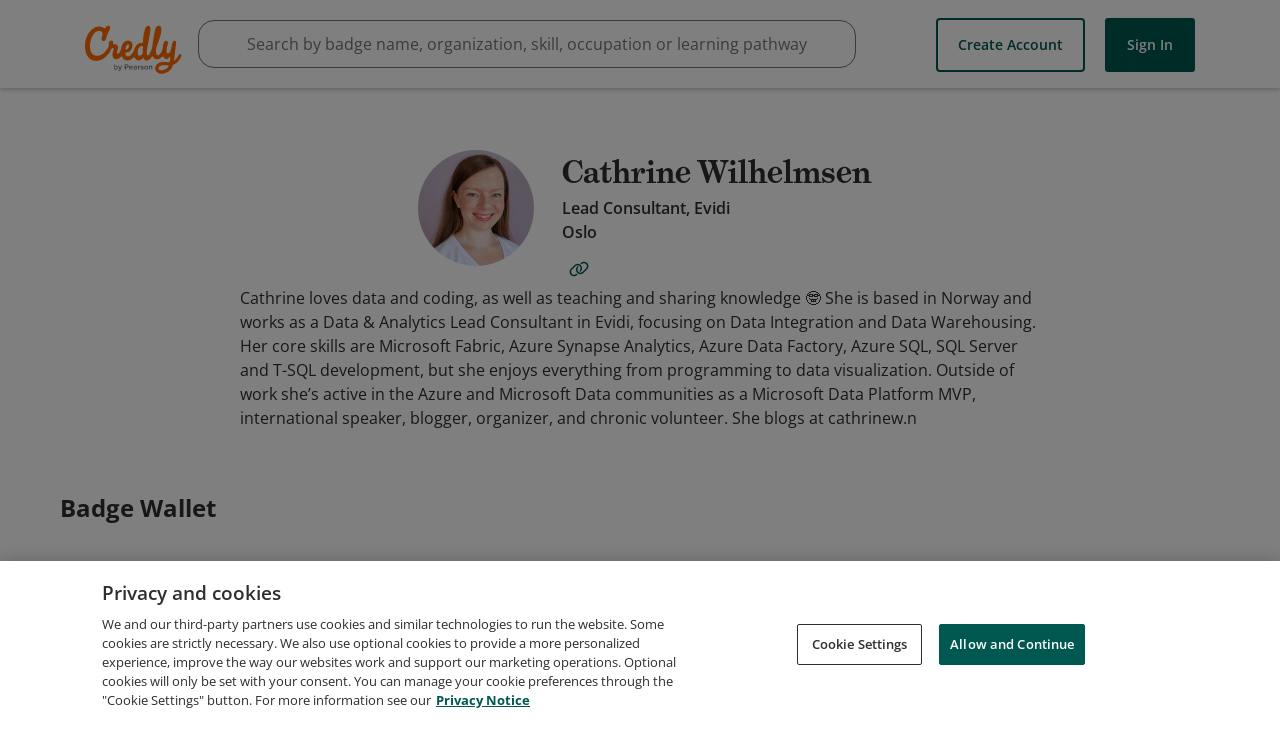

--- FILE ---
content_type: application/javascript
request_url: https://data.pendo.io/data/guide.js/65460ef3-56d0-45a3-7b3b-fe1ec0463054?id=23&jzb=eJx9jj9PwzAQxb_LsZY4CQJEJhB06EKRKAws1mGfUkuuz_KfBoTy3WurImxsp-ef3_v9wNFEkzhsNAwgX9bPT1u5k2PefOy2vPa3j7ACVIqzSxVx2doV5GALvU_Jx0GIaZoaFUjb70bxQeRIIQqFaR-Mo0l8oh4pXpyJ0sZWv_9tngsPlFBjQhgWoXqaf6QsujHjSIUgJ99e7z1H8wXzovtbUBdK6jGQSw_LW4nKYv3eX4u2E33b35TaY5E37GrcXLV3TSd9YH1pGOb5BB8MZQ4&v=2.309.1_prod-io&ct=1769383375797
body_size: 31
content:
pendo.guidesPayload({"guides":[],"normalizedUrl":"http://www.credly.com/users/cathrinew/badges#credly","lastGuideStepSeen":{"isMultiStep":false,"state":""},"guideWidget":{"enabled":false,"hidePoweredBy":false},"guideCssUrl":"","throttling":{"count":1,"enabled":true,"interval":1,"unit":"Day"},"autoOrdering":[],"globalJsUrl":"","segmentFlags":[],"designerEnabled":false,"features":null,"id":"23","preventCodeInjection":false});